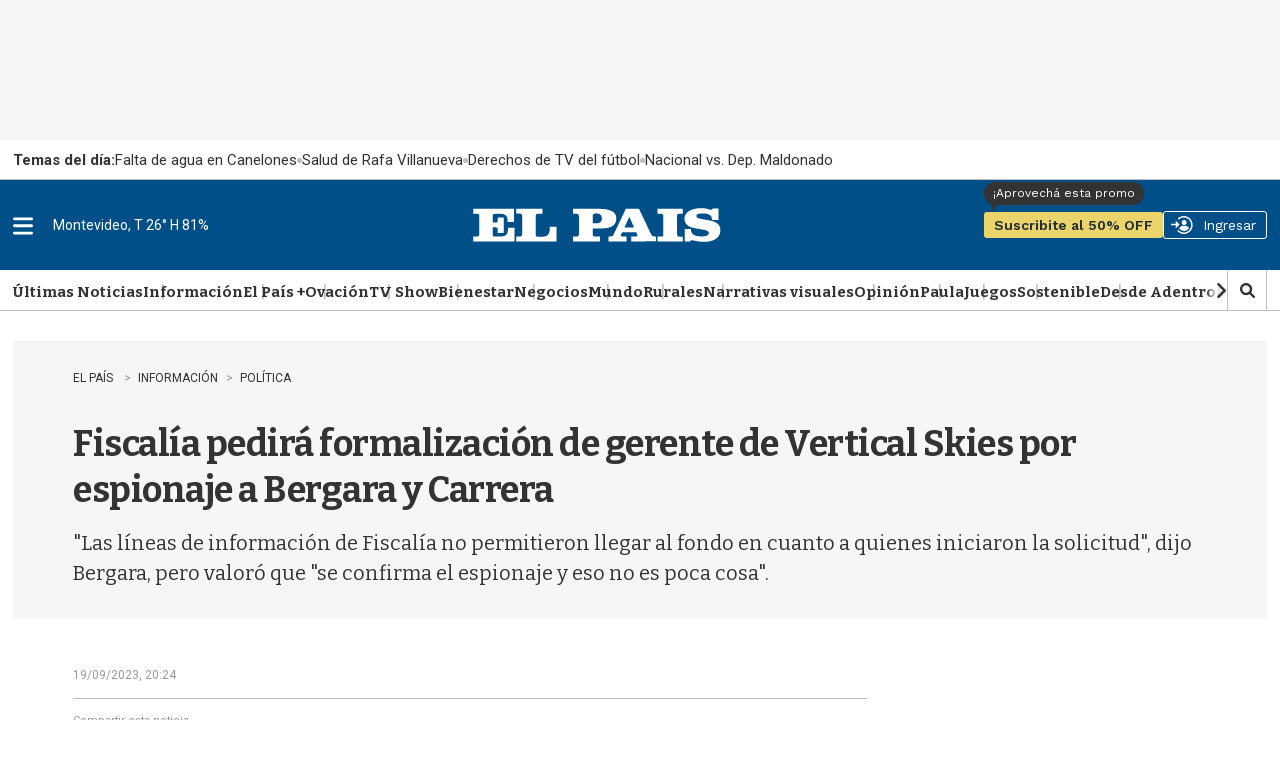

--- FILE ---
content_type: text/html
request_url: https://api.ironfunnel.com/globalid?pixel=bqw0an&visitor=ddd3fd4f-7193-40c4-90b1-b1979c656a97_temp
body_size: 20
content:

            <!DOCTYPE html>
            <html lang="en">
            <head>
                <meta charset="UTF-8">
                <meta name="viewport" content="width=device-width, initial-scale=1.0">
                <title>IF</title>
            </head>            
            <body>
                <script>
                    window.onload = function() {
                        window.parent.postMessage('ddd3fd4f-7193-40c4-90b1-b1979c656a97', '*');
                    };
                </script>
            </body>
            </html>
        

--- FILE ---
content_type: text/html
request_url: https://api.ironfunnel.com/globalid?pixel=bqw0an&visitor=39df5e5b-28dd-4f91-afc6-4d81512b9cf4_temp
body_size: -100
content:

            <!DOCTYPE html>
            <html lang="en">
            <head>
                <meta charset="UTF-8">
                <meta name="viewport" content="width=device-width, initial-scale=1.0">
                <title>IF</title>
            </head>            
            <body>
                <script>
                    window.onload = function() {
                        window.parent.postMessage('ddd3fd4f-7193-40c4-90b1-b1979c656a97', '*');
                    };
                </script>
            </body>
            </html>
        

--- FILE ---
content_type: text/css
request_url: https://comments.arena.im/assets/arena-comments-styles.css
body_size: 9616
content:
@import"https://fonts.googleapis.com/css2?family=Inter:ital,wght@0,400;0,500;0,600;0,700;1,400;1,500;1,600;1,700&family=Roboto:ital,wght@0,400;0,500;0,600;0,700;1,400;1,500;1,600;1,700&display=swap";.ar82zL-common-variables{--radius: 8px;--radius-sm: calc(var(--radius) - 4px);--radius-md: calc(var(--radius) - 2px);--radius-lg: var(--radius);--radius-xl: calc(var(--radius) + 4px);--radius-2xl: calc(var(--radius) + 8px);--radius-rounded: 9999px;--font-weight-thin: 100;--font-weight-extralight: 200;--font-weight-light: 300;--font-weight-normal: 400;--font-weight-medium: 500;--font-weight-semibold: 600;--font-weight-bold: 700;--font-weight-extrabold: 800;--font-weight-black: 900;--font-family-inter: Inter, system-ui, Avenir, Helvetica, Arial, sans-serif;--font-family-roboto: Roboto, system-ui, Avenir, Helvetica, Arial, sans-serif;--1: 4px;--2: 8px;--3: 12px;--4: 16px;--5: 20px;--6: 24px;--7: 28px;--8: 32px;--9: 36px;--10: 40px;--font-size-xxs: 10px;--font-size-xs: 12px;--font-size-sm: 14px;--font-size-base: 16px;--font-size-lg: 18px;--font-size-xl: 20px;--font-size-2xl: 24px;--font-size-3xl: 30px;--font-size-4xl: 36px;--font-size-5xl: 48px;--font-size-6xl: 60px;--font-size-7xl: 72px;--font-size-8xl: 96px;--font-size-9xl: 128px;--color-arena-purple: var(--color-purple-600);--color-purple-50: #f7f0ff;--color-purple-100: #e5ccff;--color-purple-200: #d1a8ff;--color-purple-300: #bd84ff;--color-purple-400: #a960ff;--color-purple-500: #8a3dff;--color-purple-600: #9124ff;--color-purple-700: #673ab7;--color-purple-800: #5e35b1;--color-purple-900: #4a148c;--color-white: #fff;--color-black: #000;--color-transparent: transparent;--color-slate-50: #f8fafc;--color-slate-100: #f1f5f9;--color-slate-200: #e2e8f0;--color-slate-300: #cbd5e1;--color-slate-400: #94a3b8;--color-slate-500: #64748b;--color-slate-600: #475569;--color-slate-700: #334155;--color-slate-800: #1e293b;--color-slate-900: #0f172a;--color-slate-950: #020617;--color-pink-500: #fd1c6d;--color-pink-600: #e91a60;--color-red-50: #fef2f2;--color-red-100: #fee2e2;--color-red-200: #fecaca;--color-red-300: #fca5a5;--color-red-400: #f87171;--color-red-500: #ef4444;--color-red-600: #dc2626;--color-red-700: #b91c1c;--color-red-800: #991b1b;--color-red-900: #7f1d1d;--color-red-950: #450a0a;--color-yellow-50: #fefce8;--color-yellow-100: #fef9c3;--color-yellow-200: #fef08a;--color-yellow-300: #fde047;--color-yellow-400: #facc15;--color-yellow-500: #eab308;--color-yellow-600: #ca8a04;--color-yellow-700: #a16207;--color-yellow-800: #854d0e;--color-yellow-900: #713f12;--color-yellow-950: #422006;--color-orange-50: #fff7ed;--color-orange-100: #ffedd5;--color-orange-200: #fed7aa;--color-orange-300: #fdba74;--color-orange-400: #fb923c;--color-orange-500: #f97316;--color-orange-600: #ea580c;--color-orange-700: #c2410c;--color-orange-800: #9a3412;--color-orange-900: #7c2d12;--color-orange-950: #431407;--color-gray-100: #f5f6f8;--color-gray-200: #eff1f5;--color-green-50: #f0fdf4;--color-green-100: #dcfce7;--color-green-200: #bbf7d0;--color-green-300: #86efac;--color-green-400: #4ade80;--color-green-500: #22c55e;--color-green-600: #16a34a;--color-green-700: #15803d;--color-green-800: #166534;--color-green-900: #14532d;--color-green-950: #052e16;--color-blue-50: #eff6ff;--color-blue-100: #dbeafe;--color-blue-200: #bfdbfe;--color-blue-300: #93c5fd;--color-blue-400: #60a5fa;--color-blue-500: #3b82f6;--color-blue-600: #2563eb;--color-blue-700: #1d4ed8;--color-blue-800: #1e40af;--color-blue-900: #1e3a8a;--color-blue-950: #172554;--color-mate-black-25: #f5f5f5;--color-mate-black-50: #e0e0e3;--color-mate-black-100: #c2c2c6;--color-mate-black-200: #a3a3a9;--color-mate-black-300: #85858c;--color-mate-black-400: #67676f;--color-mate-black-500: #494952;--color-mate-black-600: #2b2b35;--color-mate-black-700: #27272a;--color-mate-black-800: #1d1d20;--color-mate-black-900: #131316;--color-mate-black-950: #0a0a0c}.ar82zL-light-variables{--color-surface-primary: var(--color-slate-50);--color-surface-secondary: var(--color-white);--color-surface-highlight: var(--color-purple-100);--color-opposite: var(--color-black);--color-subtle: var(--color-slate-200);--color-hover: var(--color-slate-100);--color-error: var(--color-red-600);--color-success: var(--color-green-600);--color-border-default: var(--color-slate-200);--color-border-soft: var(--color-slate-100);--color-border-focus: var(--color-slate-300);--color-border-selected: var(--color-slate-500);--color-border-highlight: var(--color-arena-purple);--color-text-primary: var(--color-black);--color-text-secondary: var(--color-slate-600);--color-text-tertiary: var(--color-slate-500);--color-text-quaternary: var(--color-slate-400);--color-button-bg: var(--color-slate-900);--color-button-text: var(--color-slate-50);--color-ghost-button-text: var(--color-slate-900);--color-button-active-bg: var(--color-slate-700);--color-button-accent: var(--color-slate-100);--color-button-accent-active: var(--color-slate-200);--color-button-link: var(--color-blue-600);--color-button-disabled-bg: var(--color-slate-100);--color-button-disabled-text: var(--color-slate-400);--color-avatar-bg: var(--color-white);--color-avatar-text: var(--color-slate-600);--color-dialog-bg: var(--color-white);--color-dialog-text: var(--color-slate-900);--color-dialog-border: var(--color-slate-300);--color-status-online: var(--color-green-600);--color-timeline-line: var(--color-slate-300);--color-timeline-button: var(--color-slate-400);--color-input-placeholder: var(--color-slate-500);--color-card-bg: var(--color-white);--color-card-username: var(--color-slate-900);--color-card-handle: var(--color-slate-500);--color-card-bio: var(--color-slate-800);--color-card-stat-bg: var(--color-slate-50);--color-card-stat-value: var(--color-slate-900);--color-card-stat-label: var(--color-slate-500);--color-card-profile-btn-bg: var(--color-white);--color-card-profile-btn-hover-bg: var(--color-slate-50);--color-card-profile-btn-text: var(--color-slate-800);--color-card-profile-btn-border: var(--color-slate-200)}.ar82zL-dark-variables{--color-surface-primary: var(--color-mate-black-700);--color-surface-secondary: var(--color-black);--color-surface-highlight: var(--color-purple-900);--color-opposite: var(--color-white);--color-subtle: var(--color-mate-black-500);--color-hover: var(--color-mate-black-700);--color-error: var(--color-red-500);--color-success: var(--color-green-500);--color-border-default: var(--color-mate-black-500);--color-border-soft: var(--color-mate-black-700);--color-border-focus: var(--color-mate-black-500);--color-border-selected: var(--color-white);--color-border-highlight: var(--color-purple-700);--color-text-primary: var(--color-mate-black-50);--color-text-secondary: var(--color-mate-black-100);--color-text-tertiary: var(--color-mate-black-200);--color-text-quaternary: var(--color-mate-black-300);--color-button-bg: var(--color-mate-black-25);--color-button-text: var(--color-mate-black-900);--color-ghost-button-text: var(--color-mate-black-50);--color-button-active-bg: var(--color-mate-black-50);--color-button-accent: var(--color-mate-black-500);--color-button-accent-active: var(--color-mate-black-700);--color-button-link: var(--color-blue-500);--color-button-disabled-bg: var(--color-mate-black-200);--color-button-disabled-text: var(--color-mate-black-600);--color-avatar-bg: var(--color-mate-black-800);--color-avatar-text: var(--color-mate-black-200);--color-dialog-bg: var(--color-mate-black-800);--color-dialog-text: var(--color-mate-black-100);--color-dialog-border: var(--color-mate-black-800);--color-status-online: var(--color-green-500);--color-timeline-line: var(--color-mate-black-300);--color-timeline-button: var(--color-mate-black-300);--color-input-placeholder: var(--color-mate-black-400);--color-card-bg: var(--color-mate-black-800);--color-card-username: var(--color-white);--color-card-handle: var(--color-mate-black-200);--color-card-bio: var(--color-mate-black-50);--color-card-stat-bg: var(--color-mate-black-700);--color-card-stat-value: var(--color-white);--color-card-stat-label: var(--color-mate-black-200);--color-card-profile-btn-bg: var(--color-mate-black-700);--color-card-profile-btn-hover-bg: var(--color-mate-black-800);--color-card-profile-btn-text: var(--color-white);--color-card-profile-btn-border: var(--color-mate-black-500)}*,:before,:after{box-sizing:border-box;border-width:0;border-style:solid;border-color:var(--border-color);text-align:initial}:before,:after{--tw-content: ""}html,:host{line-height:1.5;-webkit-text-size-adjust:100%;-moz-tab-size:4;tab-size:4;font-family:var(--font-family-inter);-webkit-tap-highlight-color:transparent}body{margin:0;line-height:inherit}hr{height:0;color:inherit;border-top-width:1px}abbr:where([title]){text-decoration:underline dotted}h1,h2,h3,h4,h5,h6{font-size:inherit;font-weight:inherit}a{color:inherit;text-decoration:inherit}b,strong{font-weight:bolder}code,kbd,samp,pre{font-family:ui-monospace,SFMono-Regular,Consolas,Liberation Mono,Menlo,monospace;font-size:1em}small{font-size:80%}sub,sup{font-size:75%;line-height:0;position:relative;vertical-align:baseline}sub{bottom:-.25em}sup{top:-.5em}table{text-indent:0;border-color:inherit;border-collapse:collapse}button,input,optgroup,select,textarea{font-family:inherit;font-feature-settings:inherit;font-variation-settings:inherit;font-size:100%;font-weight:inherit;line-height:inherit;letter-spacing:inherit;color:inherit;margin:0;padding:0}button,select{text-transform:none}button,input:where([type=button]),input:where([type=reset]),input:where([type=submit]){-webkit-appearance:button;-moz-appearance:button;appearance:button;background-color:transparent;background-image:none}:-moz-focusring{outline:auto}:-moz-ui-invalid{box-shadow:none}progress{vertical-align:baseline}::-webkit-inner-spin-button,::-webkit-outer-spin-button{height:auto}[type=search]{-webkit-appearance:textfield;-moz-appearance:textfield;appearance:textfield;outline-offset:-2px}::-webkit-search-decoration{-webkit-appearance:none}::-webkit-file-upload-button{-webkit-appearance:button;font:inherit}summary{display:list-item}blockquote,dl,dd,h1,h2,h3,h4,h5,h6,hr,figure,p,pre{margin:0}fieldset{margin:0;padding:0}legend{padding:0}ol,ul,menu{list-style:none;margin:0;padding:0}dialog{padding:0}textarea{resize:vertical}input::placeholder,textarea::placeholder{opacity:1;color:var(--color-input-placeholder)}button,[role=button]{cursor:pointer}:disabled{cursor:default}img,svg,video,canvas,audio,iframe,embed,object{display:block}img,video{max-width:100%;height:auto}[hidden]:where(:not([hidden=until-found])){display:none}.ar82zL-common-variables{font-family:var(--font-family-inter);font-weight:var(--font-weight-normal);font-synthesis:none;text-rendering:optimizeLegibility;-webkit-font-smoothing:antialiased;-moz-osx-font-smoothing:grayscale}.ar82zL-common-variables a{text-decoration:inherit}.ar82zL-light-variables{color-scheme:light;color:var(--color-slate-900)}.ar82zL-dark-variables{color-scheme:dark;color:var(--color-mate-black-50)}.widget-main-container{display:flex!important;flex-direction:column}.widget-missing-params{padding:10px;text-align:center;font-size:12px}._toastRoot_m0vca_1{position:relative;background-color:var(--color-white);color:var(--color-slate-800);border-radius:var(--radius-md);padding:12px 26px 12px 16px;box-shadow:0 4px 6px #0000001a}._toastRoot_m0vca_1._error_m0vca_10{background-color:var(--color-red-50);color:var(--color-red-600)}._toastRoot_m0vca_1._success_m0vca_15{background-color:var(--color-green-50);color:var(--color-green-700)}._toastRoot_m0vca_1._warning_m0vca_20{background-color:var(--color-orange-50);color:var(--color-orange-700)}._toastHeader_m0vca_25{display:flex;justify-content:space-between;align-items:center}._toastTitle_m0vca_31{font-size:var(--font-size-sm);font-weight:var(--font-weight-bold);margin:0}._toastClose_m0vca_37{position:absolute;right:0;top:0;background:none;border:none;cursor:pointer;color:var(--color-slate-700);padding:5px}._toastClose_m0vca_37:hover{color:var(--color-slate-800)}._toastDescription_m0vca_52{margin-top:2px;font-size:var(--font-size-sm);font-weight:var(--font-weight-medium)}._toastViewport_m0vca_58{position:fixed;top:16px;right:16px;display:flex;flex-direction:column;gap:8px;z-index:1000}._relativeToastContainer_m0vca_68{position:relative;overflow:hidden}._toastInsideViewport_m0vca_73{width:100%;position:absolute;display:flex;flex-direction:column;gap:8px;z-index:9999}._toastRootInside_m0vca_82{width:100%;max-width:1600px;margin:0 auto;background:#fff;border-radius:8px;box-shadow:0 10px 15px #0000001a;padding:1rem;transition:all .2s ease;will-change:transform,opacity;pointer-events:auto}@keyframes _slideDown_m0vca_1{0%{transform:translateY(-100%) scale(.95);opacity:0}to{transform:translateY(0) scale(1);opacity:1}}@keyframes _fadeOut_m0vca_1{0%{opacity:1}to{opacity:0}}@keyframes _swipeOutTop_m0vca_1{0%{transform:translateY(var(--radix-toast-swipe-end-y))}to{transform:translateY(-100%);opacity:0}}._toastRoot_m0vca_1{transition:all .2s ease;will-change:transform,opacity}._toastRoot_m0vca_1[data-state=open]{animation:_slideDown_m0vca_1 .3s ease-out}._toastRoot_m0vca_1[data-state=closed]{animation:_fadeOut_m0vca_1 .2s ease-in forwards}._toastRoot_m0vca_1[data-swipe=move]{transform:translateY(var(--radix-toast-swipe-move-y))}._toastRoot_m0vca_1[data-swipe=cancel]{transform:translateY(0);transition:transform .2s ease-out}._toastRoot_m0vca_1[data-swipe=end]{animation:_swipeOutTop_m0vca_1 .2s ease-out forwards}.ar82zL-ad-container{display:flex;flex-direction:column;align-items:center;max-width:100%;overflow:hidden;min-width:fit-content}.ar82zL-ad-label{text-align:center;font-size:10px;text-transform:uppercase;letter-spacing:1px;font-weight:400;margin-bottom:2px;font-family:Inter,system-ui,Avenir,Helvetica,Arial,sans-serif;color:#aaa}.ar82zL-ad-content{position:relative;max-width:100%;min-width:300px;min-height:100px;border:1px solid #ccc}.ar82zL-ad-icon{font-size:40px;margin-bottom:10px;position:absolute;top:50%;left:50%;transform:translate(-50%,-50%);color:#ccc;z-index:-1}:where([data-theme=dark],[data-theme=dark] *) .ar82zL-ad-label,.ar82zL-ad-container-dark .ar82zL-ad-label{color:gray}:where([data-theme=dark],[data-theme=dark] *) .ar82zL-ad-content,.ar82zL-ad-container-dark .ar82zL-ad-content{border:1px solid #292929}:where([data-theme=dark],[data-theme=dark] *) .ar82zL-ad-icon,.ar82zL-ad-container-dark .ar82zL-ad-icon{color:#505050}._button_l2h4j_1{display:inline-flex;align-items:center;justify-content:center;white-space:nowrap;border-radius:var(--radius-md);font-size:var(--font-size-sm);font-weight:var(--font-weight-semibold);transition:all .2s;line-height:1;gap:6px}._button_l2h4j_1:focus-visible{outline:none;box-shadow:0 0 0 1px var(--color-border-focus)}._button_l2h4j_1:disabled:not(._disabledWithPrimaryStyles_l2h4j_19){pointer-events:none;opacity:.5;background-color:var(--color-button-disabled-bg);color:var(--color-button-disabled-text)}._default_l2h4j_27{background-color:var(--color-button-bg);color:var(--color-button-text);box-shadow:0 1px 2px #0000000d}._default_l2h4j_27:hover{background-color:var(--color-button-active-bg)}._destructive_l2h4j_37{background-color:var(--color-error);color:var(--color-white);box-shadow:0 1px 2px #0000000d}._destructive_l2h4j_37:hover{background-color:var(--color-red-700)}._outline_l2h4j_47{border:1px solid var(--color-border-default);background-color:transparent;box-shadow:0 1px 2px #0000000d}._outline_l2h4j_47:hover{background-color:var(--color-button-accent);color:var(--color-text-primary)}._secondary_l2h4j_58{background-color:var(--color-button-accent);color:var(--color-text-primary);box-shadow:0 1px 2px #0000000d}._secondary_l2h4j_58:hover{background-color:var(--color-button-accent-active)}._ghost_l2h4j_68:hover{background-color:var(--color-button-accent);color:var(--color-text-primary)}._link_l2h4j_73{color:var(--color-button-link);text-decoration:underline;text-underline-offset:4px}._link_l2h4j_73:hover{text-decoration:underline}._linkActive_l2h4j_83{background-color:var(--color-button-accent)}._linkActive_l2h4j_83:hover{background-color:var(--color-button-accent-active)}._defaultSize_l2h4j_92{height:36px;padding:8px 16px}._sm_l2h4j_97{height:32px;border-radius:var(--radius-sm);padding:0 12px;font-size:var(--font-size-xs)}._lg_l2h4j_104{height:40px;border-radius:var(--radius);padding:0 32px}._icon_l2h4j_110{height:36px;width:36px}._fullWidth_l2h4j_115{width:100%}._spinner_uq2tj_1{display:inline-block;animation:_spin_uq2tj_1 1.2s linear infinite;background-color:transparent}@keyframes _spin_uq2tj_1{0%{transform:rotate(0)}to{transform:rotate(360deg)}}._description_3pq29_1{margin:18px 0 12px}._separator_3pq29_5{height:1px;width:100%;background-color:var(--color-border-default);margin:16px 0}._actions_3pq29_12{display:flex;gap:12px;justify-content:center;width:100%}._overlay_11edf_1{background-color:#0006;position:fixed;top:0;right:0;bottom:0;left:0;animation:_overlayShow_11edf_1 .15s cubic-bezier(.16,1,.3,1)}._content_11edf_8{background-color:var(--color-dialog-bg);border-radius:var(--radius-xl);box-shadow:0 10px 24px -5px #0000001a,0 8px 10px -6px #0000001a;position:fixed;top:50%;left:50%;width:100%;max-width:450px;display:flex;flex-direction:column;z-index:1}@media (max-width: 768px){._content_11edf_8{height:100vh;max-width:100vw;max-height:100vh;border-radius:0}}._header_11edf_33{display:flex;justify-content:space-between;align-items:center;margin-top:-4px;padding:24px 24px 20px}._description_11edf_41{color:var(--color-text-primary);font-size:15px;line-height:1.5;padding:0 24px}._contentChildren_11edf_48{padding:0 24px 24px;overflow-y:auto;flex:1}._title_11edf_54{margin:0;font-weight:var(--font-weight-semibold);color:var(--color-dialog-text);font-size:var(--font-size-xl)}._backButton_11edf_61{margin-left:-8px}._closeButton_11edf_65{margin-right:-8px}._headerButton_11edf_69{display:inline-flex;align-items:center;justify-content:center;font-size:20px;padding:4px;color:var(--color-text-tertiary);transition:.2s all;border-radius:var(--radius-rounded)}._headerButton_11edf_69:hover{background-color:var(--color-button-accent);color:var(--color-dialog-text)}@keyframes _overlayShow_11edf_1{0%{opacity:0}to{opacity:1}}._skeleton_k5vs0_1{animation:_pulse_k5vs0_1 1.5s infinite;border-radius:var(--radius-md);background-color:var(--color-subtle);flex-shrink:0;max-width:100%}@keyframes _pulse_k5vs0_1{0%,to{opacity:1}50%{opacity:.5}}._avatar_19uj3_1{display:flex;align-items:center;justify-content:center;border-radius:var(--radius-md);background-color:var(--color-avatar-bg);border:1px solid var(--color-border-default);font-size:var(--font-size-xs);color:var(--color-text-tertiary);flex-shrink:0;-webkit-user-select:none;user-select:none;overflow:hidden}._avatarImage_19uj3_15{width:100%;height:100%;object-fit:cover}._avatarInitials_19uj3_21{font-weight:700}._avatarIcon_19uj3_25{font-size:var(--font-size-xl);color:var(--color-avatar-text)}._avatarSm_19uj3_30{width:24px;height:24px}._avatarMd_19uj3_35{width:30px;height:30px}._avatarLg_19uj3_40{width:36px;height:36px}._avatarXl_19uj3_45{width:48px;height:48px;border-radius:var(--radius-xl)}._avatar2xl_19uj3_51{width:60px;height:60px;border-radius:var(--radius-2xl)}._container_18zoq_1{display:flex;flex-direction:column;position:sticky;top:0;background-color:var(--color-dialog-bg);width:calc(100% + 48px);margin-left:-24px;padding:0 24px}._container_18zoq_1._bottomPadding_18zoq_12{padding-bottom:12px}._container_18zoq_1._transparent_18zoq_16{background-color:transparent}._loadingContainer_18zoq_20{display:flex;flex-direction:column;gap:16px}._userInfo_18zoq_26{display:flex;align-items:center;gap:12px;width:100%}._userInfoContainer_18zoq_34{display:flex;justify-content:space-between;align-items:center;margin-bottom:16px}._userName_18zoq_41{font-weight:600;font-size:16px;line-height:20px;color:var(--color-card-username)}._userHandle_18zoq_48{color:var(--color-card-handle);font-size:14px;line-height:20px}._userBio_18zoq_54{font-size:12px;color:var(--color-card-bio);line-height:16px;margin-bottom:16px;transition:all .3s ease-out}._userBio_18zoq_54._hiddenBio_18zoq_62{opacity:0;overflow:hidden;transition:all .3s ease-out;margin-bottom:0}._statsContainer_18zoq_69{display:flex;gap:16px;width:100%}._statBox_18zoq_75{flex:1;background:var(--color-card-stat-bg);border-radius:8px;padding:12px;display:flex;flex-direction:column}._statValue_18zoq_84{font-weight:600;font-size:20px;color:var(--color-card-stat-value)}._statLabel_18zoq_90{color:var(--color-card-stat-label);font-size:10px}._reportedFlagContainer_18zoq_95{height:36px;padding:8px 12px;display:flex;align-items:center;justify-content:center}._reportUserContainer_1ih27_1{display:flex;flex-direction:column;margin:12px 0;gap:15px}._reportUserActions_1ih27_8{display:flex;gap:12px;justify-content:flex-end}._reportReasonsRoot_qpf5b_1{display:flex;flex-wrap:wrap;gap:12px;max-width:355px}._reportReasonsItem_qpf5b_8{all:unset}._reportReasonsButton_qpf5b_12{border:1px solid #000;border-radius:9999px;padding:8px 20px;font-size:16px;font-weight:500;background:#fff;color:#000;cursor:pointer;-webkit-user-select:none;user-select:none;transition:background-color .18s ease,color .18s ease,border-color .18s ease}._reportReasonsButton_qpf5b_12:hover{background:#f5f5f5}._reportReasonsButton_qpf5b_12[data-state=checked]{background-color:#f6f0ff;border-color:#9333ea;color:#9333ea;font-weight:600}._reportReasonsButton_qpf5b_12:focus-visible{outline:3px solid rgba(147,51,234,.18);outline-offset:3px}._tabsContainer_19k2m_1{display:flex;flex-direction:column;margin-top:16px}._tabsHeader_19k2m_7{display:flex;gap:24px;border-bottom:1px solid var(--color-border-default)}._tab_19k2m_1{background:none;border:none;outline:none;font-size:var(--font-size-sm);font-weight:var(--font-weight-medium);color:var(--color-text-secondary);cursor:pointer;padding-bottom:4px}._tab_19k2m_1._active_19k2m_24{color:var(--color-text-primary);font-weight:var(--font-weight-semibold)}._commentsContainer_19k2m_29{display:flex;flex-direction:column}._comment_19k2m_29{width:calc(100% + 48px);margin-left:-24px;display:flex;flex-direction:column;padding:24px;transition:.2s all}._comment_19k2m_29:hover{background:var(--color-hover)}._comment_19k2m_29:last-child{border-bottom:none}._commentTitle_19k2m_51{font-size:var(--font-size-sm);font-weight:var(--font-weight-semibold);color:var(--color-text-primary);margin-bottom:16px}._commentSeparator_19k2m_58{height:1px;background:var(--color-border-default)}._noticeContainer_19k2m_63{display:flex;justify-content:center;align-items:center;font-size:var(--font-size-sm);font-weight:var(--font-weight-medium)}._container_15r29_1{display:flex;width:100%;flex-direction:column;gap:8px;padding-top:4px}._container_15r29_1._isRootContainer_15r29_8{padding-top:0}._container_15r29_1._isDeletedMessageContainer_15r29_12{gap:20px}._headerToggle_15r29_17{display:flex;width:100%;justify-content:space-between}._headerToggleLeft_15r29_23{display:flex;flex-direction:column;gap:2px}._headerToggleInfo_15r29_29{display:flex;flex-direction:column}._header_15r29_17{display:flex;gap:10px}._name_15r29_39{display:flex;font-weight:var(--font-weight-semibold);font-size:var(--font-size-base)}._time_15r29_45{font-size:var(--font-size-xs);color:var(--color-text-quaternary);margin-right:auto}._minimizableContainer_15r29_51{display:flex;gap:8px}._minimizableContainer_15r29_51._isMinimized_15r29_55{display:none}._body_15r29_60{font-size:var(--font-size-sm);color:var(--color-text-secondary);word-break:break-word;white-space:pre-line}._actions_15r29_67{opacity:.8;display:flex;align-items:center;gap:4px;font-size:var(--font-size-sm);margin-left:-4px;transition:.2s all}._actions_15r29_67:hover{opacity:1}._upvotes_15r29_81{display:flex;align-items:center;justify-content:center;gap:4px}._separator_15r29_88{font-size:8px}._replyButton_15r29_92{display:flex;align-items:center;justify-content:center;gap:10px;padding:4px 8px;transition:.2s all;border-radius:var(--radius-sm);color:var(--color-ghost-button-text)}._replyButton_15r29_92:hover{background-color:var(--color-button-accent);color:var(--color-opposite)}._replyButton_15r29_92:active{background-color:var(--color-button-accent-active)}._icon_15r29_112{width:24px;height:24px}._dropdownIconButton_15r29_117{all:unset;height:35px;width:35px;display:flex;align-items:center;justify-content:center;color:var(--color-text-quaternary);border-radius:var(--radius-rounded);-webkit-user-select:none;user-select:none;cursor:pointer;transition:.2s all}._dropdownIconButton_15r29_117:hover{background-color:var(--color-button-accent)}._dropdownIconButton_15r29_117:focus{box-shadow:0 0 0 2px var(--color-border-focus)}._dropdownIconButton_15r29_117>svg{font-size:18px}._childrenComments_15r29_143{display:flex;flex-direction:column;gap:30px;margin-top:10px}._childrenComment_15r29_143{position:relative}._childrenLineContainer_15r29_154{width:30px;height:100%;position:absolute;left:-38px;top:16px}._childrenLine_15r29_154{height:6px;width:15.5px;margin-left:auto;margin-top:-3px;border-left:1px solid var(--color-timeline-line);border-bottom:1px solid var(--color-timeline-line);border-radius:0 4px}._showMoreLineContainer_15r29_172{width:30px;height:100%;position:absolute;left:-38px;top:4px;background:var(--color-surface-primary)}._threadLineContainer_15r29_181{width:30px;flex-shrink:0;display:flex;justify-content:center}._threadLine_15r29_181{width:1px;height:100%;background-color:var(--color-timeline-line);margin-top:-13px}._threadContent_15r29_195{display:flex;flex-direction:column;gap:8px;width:100%}._pending_15r29_202{display:flex;align-items:center;gap:5px;color:var(--color-blue-500);font-size:var(--font-size-sm)}._deletedHeader_15r29_210{display:flex;align-items:center;gap:10px;color:var(--color-text-tertiary);font-size:var(--font-size-sm)}._maximizeButton_15r29_218{display:flex;flex-shrink:0;align-items:center;justify-content:center;width:30px;height:30px;font-size:24px}._maximizeButton_15r29_218._isChildrenMaximizeButton_15r29_227:before{content:"";position:absolute;left:-8px;margin-top:-1px;width:6px;height:1px;background:var(--color-timeline-line)}._maximizeButton_15r29_218:hover ._maximizeIcon_15r29_237{stroke:var(--color-opposite)}._maximizeIcon_15r29_237{fill:var(--color-surface-primary);stroke:var(--color-timeline-button);transition:.2s all}._minimizeButton_15r29_248{font-size:16px;margin-left:-30px}._minimizeIcon_15r29_253{fill:var(--color-surface-primary);stroke:var(--color-timeline-button);transition:.2s all}._minimizeIcon_15r29_253:hover{stroke:var(--color-opposite)}._footer_15r29_263{display:flex;gap:14px;align-items:center}._container_1s18m_1{display:flex;justify-content:center;align-items:center;flex-direction:column;width:100%;background-color:var(--color-surface-primary);padding:16px;gap:24px;border-radius:var(--radius-xl)}@media (min-width: 768px){._container_1s18m_1{padding:24px}}._header_lrhyk_1{background-color:var(--color-surface-primary);color:var(--color-text-primary);width:100%}._title_lrhyk_7{display:flex;gap:16px;font-weight:var(--font-weight-bold);font-size:var(--font-size-lg)}._titleContainer_lrhyk_14{display:flex;justify-content:center;flex-direction:column}@media (min-width: 768px){._title_lrhyk_7{align-items:center}._titleContainer_lrhyk_14{flex-direction:row;align-items:center;gap:16px}}._separator_lrhyk_32{border:none;border-top:1px solid var(--color-subtle);margin:16px 0}._info_lrhyk_38{font-size:var(--font-size-sm);color:var(--color-text-secondary)}._info_lrhyk_38 a{text-decoration:underline}._info_lrhyk_38 a:hover{color:var(--thread-header-link-hover)}._moderationNotice_lrhyk_51{color:var(--color-text-tertiary)}._moderationNotice_lrhyk_51 a:hover{color:var(--color-text-secondary)}._login_2x9pu_1{display:flex;justify-content:space-between;align-items:center;margin-top:4px}._loginText_2x9pu_8{font-size:var(--font-size-xs);font-weight:var(--font-weight-medium)}._loginButton_2x9pu_13{display:flex;align-items:center;gap:2px;padding:4px 8px;font-weight:var(--font-weight-semibold);font-size:var(--font-size-sm);border-radius:var(--radius-md);transition:.2s all;margin-right:-4px}._loginButton_2x9pu_13:hover{background-color:var(--color-button-accent)}._loginIcon_2x9pu_29{margin-right:4px;font-size:14px}._content_gudoo_1{min-width:150px;box-shadow:2px 2px 7px 2px #0000000a;border-radius:4px;background-color:var(--color-surface-secondary);border-radius:var(--radius-md);padding:5px;animation-duration:.4s;animation-timing-function:cubic-bezier(.16,1,.3,1);will-change:transform,opacity}._content_gudoo_1[data-side=top]{animation-name:_slideDownAndFade_gudoo_1}._content_gudoo_1[data-side=right]{animation-name:_slideLeftAndFade_gudoo_1}._content_gudoo_1[data-side=bottom]{animation-name:_slideUpAndFade_gudoo_1}._content_gudoo_1[data-side=left]{animation-name:_slideRightAndFade_gudoo_1}._item_gudoo_25,._checkboxItem_gudoo_26,._radioItem_gudoo_27{font-family:var(--font-family-inter);font-size:var(--font-size-sm);line-height:1;color:var(--color-text-primary);border-radius:var(--radius-sm);display:flex;align-items:center;max-height:25px;padding:8px;position:relative;-webkit-user-select:none;user-select:none;outline:none}._item_gudoo_25[data-disabled],._checkboxItem_gudoo_26[data-disabled],._radioItem_gudoo_27[data-disabled]{color:var(--color-text-quaternary);pointer-events:none}._item_gudoo_25[data-highlighted],._checkboxItem_gudoo_26[data-highlighted],._radioItem_gudoo_27[data-highlighted]{background-color:var(--color-button-accent)}@keyframes _slideUpAndFade_gudoo_1{0%{opacity:0;transform:translateY(2px)}to{opacity:1;transform:translateY(0)}}@keyframes _slideRightAndFade_gudoo_1{0%{opacity:0;transform:translate(-2px)}to{opacity:1;transform:translate(0)}}@keyframes _slideDownAndFade_gudoo_1{0%{opacity:0;transform:translateY(-2px)}to{opacity:1;transform:translateY(0)}}@keyframes _slideLeftAndFade_gudoo_1{0%{opacity:0;transform:translate(2px)}to{opacity:1;transform:translate(0)}}._tabsContainer_9zojp_1{display:flex;align-items:center;width:calc(100% + 48px);margin:0 0 24px -24px;padding-left:12px;border-bottom:1px solid var(--color-border-soft)}._tab_9zojp_1{font-size:var(--font-size-sm);padding:6px 12px;color:var(--color-text-quaternary);transition:.2s color}._tab_9zojp_1:hover{color:var(--color-text-primary)}._activeTab_9zojp_21{font-weight:var(--font-weight-semibold);color:var(--color-text-primary)}._usernameInputContainer_1hfyg_1{position:relative;display:flex;align-items:center}._usernameInputContainer_1hfyg_1 input{padding-right:40px}._checkIcon_1hfyg_11{position:absolute;right:12px;color:var(--color-success);font-size:16px}._spinner_1hfyg_18{position:absolute;right:12px;color:var(--color-text-tertiary)}._usernameStatus_1hfyg_24{margin-top:4px;font-size:var(--font-size-xs);color:var(--color-error)}._usernameTaken_1hfyg_30{border-color:var(--color-error)!important}._usernameTaken_1hfyg_30:focus{outline:1px solid var(--color-error)}._bioInput_1hfyg_38{height:76px;resize:none}._form_12xpe_1{min-height:0}._formGroup_12xpe_5{margin-bottom:16px}._formGroup_12xpe_5 label{display:block;margin-bottom:8px;color:var(--color-text-secondary);font-size:var(--font-size-sm);font-weight:var(--font-weight-semibold)}._formGroup_12xpe_5 input,._formGroup_12xpe_5 textarea{width:100%;padding:8px 12px;background-color:var(--color-surface-primary);border:1px solid var(--color-border-default);border-radius:var(--radius-md);color:var(--color-text-primary);font-size:var(--font-size-sm)}._formGroup_12xpe_5 input:disabled{color:var(--color-text-quaternary);cursor:not-allowed}._error_12xpe_33{display:block;margin-top:4px;font-size:var(--font-size-xs);color:var(--color-error)}._charCount_12xpe_40{text-align:right;font-size:var(--font-size-xs);color:var(--color-text-quaternary)}._formActions_12xpe_46{display:flex;gap:12px;justify-content:flex-end;margin-top:24px}._settingsContainer_12xpe_53{display:flex;flex-direction:column;margin-top:-18px}@keyframes marching-ants{0%{background-position:0 0,0 100%,0 0,100% 0}to{background-position:20px 0,-20px 100%,0 -20px,100% 20px}}.ReactCrop{position:relative;display:inline-block;cursor:crosshair;max-width:100%;--rc-drag-handle-size: 12px;--rc-drag-handle-mobile-size: 24px;--rc-drag-handle-bg-colour: rgba(0, 0, 0, .2);--rc-drag-bar-size: 6px;--rc-border-color: rgba(255, 255, 255, .7);--rc-focus-color: #0088ff}.ReactCrop *,.ReactCrop *:before,.ReactCrop *:after{box-sizing:border-box}.ReactCrop--disabled,.ReactCrop--locked{cursor:inherit}.ReactCrop__child-wrapper{overflow:hidden;max-height:inherit}.ReactCrop__child-wrapper>img,.ReactCrop__child-wrapper>video{display:block;max-width:100%;max-height:inherit}.ReactCrop:not(.ReactCrop--disabled) .ReactCrop__child-wrapper>img,.ReactCrop:not(.ReactCrop--disabled) .ReactCrop__child-wrapper>video,.ReactCrop:not(.ReactCrop--disabled) .ReactCrop__crop-selection{touch-action:none}.ReactCrop__crop-mask{position:absolute;top:0;right:0;bottom:0;left:0;pointer-events:none;width:calc(100% + .5px);height:calc(100% + .5px)}.ReactCrop__crop-selection{position:absolute;top:0;left:0;transform:translateZ(0);cursor:move}.ReactCrop--disabled .ReactCrop__crop-selection{cursor:inherit}.ReactCrop--circular-crop .ReactCrop__crop-selection{border-radius:50%}.ReactCrop--circular-crop .ReactCrop__crop-selection:after{pointer-events:none;content:"";position:absolute;top:-1px;right:-1px;bottom:-1px;left:-1px;border:1px solid var(--rc-border-color);opacity:.3}.ReactCrop--no-animate .ReactCrop__crop-selection{outline:1px dashed white}.ReactCrop:not(.ReactCrop--no-animate) .ReactCrop__crop-selection{animation:marching-ants 1s linear infinite;background-image:linear-gradient(to right,#fff 50%,#444 50%),linear-gradient(to right,#fff 50%,#444 50%),linear-gradient(to bottom,#fff 50%,#444 50%),linear-gradient(to bottom,#fff 50%,#444 50%);background-size:10px 1px,10px 1px,1px 10px,1px 10px;background-position:0 0,0 100%,0 0,100% 0;background-repeat:repeat-x,repeat-x,repeat-y,repeat-y;color:#fff}.ReactCrop__crop-selection:focus{outline:2px solid var(--rc-focus-color);outline-offset:-1px}.ReactCrop--invisible-crop .ReactCrop__crop-mask,.ReactCrop--invisible-crop .ReactCrop__crop-selection{display:none}.ReactCrop__rule-of-thirds-vt:before,.ReactCrop__rule-of-thirds-vt:after,.ReactCrop__rule-of-thirds-hz:before,.ReactCrop__rule-of-thirds-hz:after{content:"";display:block;position:absolute;background-color:#fff6}.ReactCrop__rule-of-thirds-vt:before,.ReactCrop__rule-of-thirds-vt:after{width:1px;height:100%}.ReactCrop__rule-of-thirds-vt:before{left:calc(100% / 3)}.ReactCrop__rule-of-thirds-vt:after{left:calc(100% / 3 * 2)}.ReactCrop__rule-of-thirds-hz:before,.ReactCrop__rule-of-thirds-hz:after{width:100%;height:1px}.ReactCrop__rule-of-thirds-hz:before{top:calc(100% / 3)}.ReactCrop__rule-of-thirds-hz:after{top:calc(100% / 3 * 2)}.ReactCrop__drag-handle{position:absolute;width:var(--rc-drag-handle-size);height:var(--rc-drag-handle-size);background-color:var(--rc-drag-handle-bg-colour);border:1px solid var(--rc-border-color)}.ReactCrop__drag-handle:focus{background:var(--rc-focus-color)}.ReactCrop .ord-nw,.ReactCrop .ord-n,.ReactCrop .ord-ne,.ReactCrop .ord-e,.ReactCrop .ord-se,.ReactCrop .ord-s,.ReactCrop .ord-sw,.ReactCrop .ord-w{position:absolute}.ReactCrop .ord-nw{top:0;left:0;transform:translate(-50%,-50%);cursor:nw-resize}.ReactCrop .ord-n{top:0;left:50%;transform:translate(-50%,-50%);cursor:n-resize}.ReactCrop .ord-ne{top:0;right:0;transform:translate(50%,-50%);cursor:ne-resize}.ReactCrop .ord-e{top:50%;right:0;transform:translate(50%,-50%);cursor:e-resize}.ReactCrop .ord-se{bottom:0;right:0;transform:translate(50%,50%);cursor:se-resize}.ReactCrop .ord-s{bottom:0;left:50%;transform:translate(-50%,50%);cursor:s-resize}.ReactCrop .ord-sw{bottom:0;left:0;transform:translate(-50%,50%);cursor:sw-resize}.ReactCrop .ord-w{top:50%;left:0;transform:translate(-50%,-50%);cursor:w-resize}.ReactCrop__disabled .ReactCrop__drag-handle{cursor:inherit}.ReactCrop__drag-bar{position:absolute}.ReactCrop__drag-bar.ord-n{top:0;left:0;width:100%;height:var(--rc-drag-bar-size);transform:translateY(-50%)}.ReactCrop__drag-bar.ord-e{right:0;top:0;width:var(--rc-drag-bar-size);height:100%;transform:translate(50%)}.ReactCrop__drag-bar.ord-s{bottom:0;left:0;width:100%;height:var(--rc-drag-bar-size);transform:translateY(50%)}.ReactCrop__drag-bar.ord-w{top:0;left:0;width:var(--rc-drag-bar-size);height:100%;transform:translate(-50%)}.ReactCrop--new-crop .ReactCrop__drag-bar,.ReactCrop--new-crop .ReactCrop__drag-handle,.ReactCrop--fixed-aspect .ReactCrop__drag-bar,.ReactCrop--fixed-aspect .ReactCrop__drag-handle.ord-n,.ReactCrop--fixed-aspect .ReactCrop__drag-handle.ord-e,.ReactCrop--fixed-aspect .ReactCrop__drag-handle.ord-s,.ReactCrop--fixed-aspect .ReactCrop__drag-handle.ord-w{display:none}@media (pointer: coarse){.ReactCrop .ord-n,.ReactCrop .ord-e,.ReactCrop .ord-s,.ReactCrop .ord-w{display:none}.ReactCrop__drag-handle{width:var(--rc-drag-handle-mobile-size);height:var(--rc-drag-handle-mobile-size)}}._avatarUploadContainer_lq15o_1{display:flex;flex-direction:column;align-items:flex-start;gap:16px}._avatarWrapper_lq15o_8{position:relative;background:none;border:none;cursor:pointer;padding:0;border-radius:50%;transition:opacity .2s ease}._avatarWrapper_lq15o_8:hover{opacity:.8}._iconContainer_lq15o_22{position:absolute;bottom:0;right:0;background-color:var(--color-avatar-bg);color:var(--color-avatar-text);border-radius:50%;width:24px;height:24px;display:flex;align-items:center;justify-content:center;box-shadow:0 2px 4px color-mix(in srgb,var(--color-opposite) 10%,transparent)}._cropperContainer_lq15o_38{flex-direction:column;align-items:center;justify-content:center}._cropperHeader_lq15o_44 h3{margin:0;font-size:var(--font-size-lg);font-weight:var(--font-weight-semibold)}._cropperWrapper_lq15o_50{position:relative;width:100%;aspect-ratio:1;margin:0 auto;background-color:var(--color-surface-primary);border-radius:var(--radius-lg);overflow:hidden;border:2px solid var(--color-border-default);display:flex;align-items:center;justify-content:center}._cropperControls_lq15o_64{display:flex;flex-direction:column;gap:16px;width:100%;margin-top:20px;border-radius:var(--radius-md)}._cropperActions_lq15o_73{display:flex;gap:12px;justify-content:flex-end}._container_yq2t3_1{display:flex;align-items:center;justify-content:space-between;padding:16px 0;border-bottom:1px solid var(--color-border-soft)}._container_yq2t3_1:last-child{border-bottom:none;padding-bottom:0}._content_yq2t3_14{display:flex;flex-direction:column;gap:4px}._title_yq2t3_20{font-size:var(--font-size-sm);font-weight:var(--font-weight-semibold);color:var(--color-text-primary)}._description_yq2t3_26{font-size:var(--font-size-xs);color:var(--color-text-tertiary)}._button_yq2t3_31{border-radius:var(--radius-md);padding:0 10px;height:28px}._settingsContainer_1xump_1{display:flex;flex-direction:column;margin-top:-18px}._container_8bbbr_1{display:flex;flex-direction:column;gap:16px;margin-bottom:16px}._title_8bbbr_8{font-size:var(--font-size-lg);font-weight:var(--font-weight-semibold)}._description_8bbbr_13{font-size:var(--font-size-sm)}._container_1biqn_1{display:flex;gap:8px;width:100%;cursor:default;-webkit-user-select:none;user-select:none}._editorContainer_1biqn_9{width:100%;border:1px solid var(--color-border-default);border-radius:var(--radius-md);overflow:hidden;display:flex;flex-direction:column;background-color:var(--color-surface-secondary)}._editorContainer_1biqn_9:focus-within{border-color:var(--color-border-focus)}._textarea_1biqn_23{width:100%;max-height:300px;border:none;scrollbar-color:var(--color-border-default) transparent;scrollbar-width:thin;margin-top:12px;padding:0 12px 12px;resize:none;outline:none;box-sizing:border-box;background-color:var(--color-surface-secondary);font-family:var(--font-family-inter);font-size:var(--font-size-sm)}._textarea_1biqn_23::placeholder{color:var(--color-input-placeholder)}._buttonsContainer_1biqn_44{padding:8px;display:flex;gap:8px;justify-content:flex-end}._button_1biqn_44{display:flex;align-items:center;gap:8px;background-color:var(--color-button-bg);color:var(--color-button-text);border:none;border-radius:var(--radius-md);padding:6px 10px;cursor:pointer;z-index:1;font-size:var(--font-size-xs);font-weight:var(--font-weight-semibold);transition:.2s all}._button_1biqn_44:disabled{background-color:var(--color-button-disabled-bg);color:var(--color-button-disabled-text);cursor:not-allowed}._button_1biqn_44:not(:disabled):hover{background-color:color-mix(in oklab,var(--color-button-bg) 90%,transparent)}._button_1biqn_44:not(:disabled):active{background-color:var(--color-button-active-bg)}._ghostButton_1biqn_85{background-color:var(--color-white);color:var(--color-slate-950);border-radius:var(--radius-md);padding:6px 10px;cursor:pointer;z-index:1;font-size:var(--font-size-xs);font-weight:var(--font-weight-semibold);transition:.2s all}._ghostButton_1biqn_85:disabled{border-color:var(--color-slate-300);color:var(--color-slate-400);cursor:not-allowed}._ghostButton_1biqn_85:not(:disabled):hover{background-color:var(--color-slate-100)}._ghostButton_1biqn_85:not(:disabled):active{background-color:var(--color-slate-200)}._loader_1biqn_111{width:14px;height:14px;animation:_spin_1biqn_1 1.2s linear infinite}@keyframes _spin_1biqn_1{0%{transform:rotate(0)}to{transform:rotate(360deg)}}._showMoreReplies_vetf3_1{display:flex;align-items:center;justify-self:flex-start;padding:4px;margin:-4px auto -4px -4px;gap:4px;transition:.2s all;border-radius:var(--radius-md);font-size:var(--font-size-xs);color:var(--show-more-replies);font-weight:var(--font-weight-semibold);line-height:1.5}._showMoreReplies_vetf3_1:hover{text-decoration:underline}._showMoreReplies_vetf3_1 ._icon_vetf3_19{width:12px;height:12px}._showMoreReplies_vetf3_1 ._loader_vetf3_24{width:12px;height:12px;animation:_spin_vetf3_1 1.5s linear infinite}@keyframes _spin_vetf3_1{0%{transform:rotate(0)}to{transform:rotate(360deg)}}._bigArrow_d7kyg_1{fill:#fff0;stroke:var(--color-button-bg)}._bigArrow_d7kyg_1._down_d7kyg_5{transform:rotate(180deg)}._bigArrow_d7kyg_1._active_d7kyg_9._green_d7kyg_9{fill:var(--color-green-500);stroke:var(--color-green-500)}._bigArrow_d7kyg_1._active_d7kyg_9._red_d7kyg_14{fill:var(--color-red-500);stroke:var(--color-red-500)}._voteButton_d7kyg_20{display:flex;align-items:center;justify-content:center;width:24px;height:24px;border-radius:50%;transition:.2s all}._voteButton_d7kyg_20:hover{background-color:var(--color-button-accent);stroke:var(--color-red-500)}._voteButton_d7kyg_20:hover ._bigArrow_d7kyg_1._green_d7kyg_9{stroke:var(--color-green-500)}._voteButton_d7kyg_20:hover ._bigArrow_d7kyg_1._red_d7kyg_14{stroke:var(--color-red-500)}._voteButton_d7kyg_20:active{background-color:var(--color-button-accent-active)}._maximizeButton_kcgas_1{display:flex;flex-shrink:0;align-items:center;justify-content:center;width:30px;height:30px}._maximizeButton_kcgas_1._isChildrenMaximizeButton_kcgas_9:before{content:"";position:absolute;left:-8px;margin-top:-1px;width:6px;height:1px;background:var(--color-timeline-line)}._maximizeButton_kcgas_1:hover ._maximizeIcon_kcgas_19{stroke:var(--color-opposite)}._maximizeIcon_kcgas_19{fill:var(--color-surface-primary);stroke:var(--color-timeline-button);transition:.2s all}._popoverCardContent_1ffoc_1{border-radius:var(--radius);padding:24px;width:320px;background:var(--color-card-bg);display:flex;flex-direction:column;box-shadow:#0e121626 0 10px 38px -10px,#0e12161a 0 10px 20px -15px}._viewProfileButton_1ffoc_13{width:100%;background:var(--color-card-profile-btn-bg);color:var(--color-card-profile-btn-text);border:1px solid var(--color-card-profile-btn-border);border-radius:8px;padding:8px;font-weight:var(--font-weight-semibold);font-size:var(--font-size-sm);display:flex;align-items:center;justify-content:center;margin-top:10px;transition:background .2s ease-in-out}._viewProfileButton_1ffoc_13:hover{background:var(--color-card-profile-btn-hover-bg)}._avatarContainer_1ffoc_33{display:flex;margin-bottom:auto}._name_1ffoc_38{display:flex;font-weight:var(--font-weight-semibold);font-size:var(--font-size-base)}._container_18eop_1{display:flex;align-items:flex-start;gap:10px;width:100%}._content_18eop_8{flex:1;display:flex;flex-direction:column;gap:8px}._container_tsms3_1{border-radius:8px;padding:24px;display:flex;flex-direction:column;align-items:center;width:100%}._icon_tsms3_10{margin-bottom:16px}._title_tsms3_14{font-size:var(--font-size-base);font-weight:var(--font-weight-semibold);margin-bottom:8px}._description_tsms3_20{font-size:var(--font-size-sm);margin-bottom:16px}._container_5ous7_1{display:flex;justify-content:center;align-items:center;flex-direction:column;width:100%;background-color:var(--color-surface-primary);padding:16px;gap:24px;border-radius:var(--radius-xl)}._sortSelect_5ous7_13{position:relative;display:flex;align-self:flex-start}@media (min-width: 768px){._container_5ous7_1{padding:24px}}._showMoreButton_nkfel_1{display:flex;align-items:center;justify-content:center;gap:8px;padding:8px 16px;transition:.2s all;border-radius:var(--radius-md);background-color:var(--color-blue-500);font-size:var(--font-size-sm);color:var(--color-white);font-weight:var(--font-weight-semibold);line-height:1.5}._showMoreButton_nkfel_1 ._showMoreButton_nkfel_1:hover{background-color:var(--color-blue-600)}._showMoreButton_nkfel_1 ._loader_nkfel_19{width:16px;height:16px;animation:_spin_nkfel_1 1.5s linear infinite}@keyframes _spin_nkfel_1{0%{transform:rotate(0)}to{transform:rotate(360deg)}}._header_tncs9_1{background-color:var(--color-surface-primary);color:var(--color-text-primary);width:100%}._title_tncs9_7{display:flex;gap:16px;font-weight:var(--font-weight-bold);font-size:var(--font-size-lg)}._titleContainer_tncs9_14{display:flex;flex-direction:column}@media (min-width: 768px){._title_tncs9_7{align-items:center}._titleContainer_tncs9_14{flex-direction:row;align-items:center;gap:16px}}._commentCount_tncs9_31{font-weight:var(--font-weight-semibold);font-size:var(--font-size-sm)}._separator_tncs9_36{border:none;border-top:1px solid var(--color-subtle);margin:16px 0}._info_tncs9_42{font-size:var(--font-size-sm);color:var(--color-text-secondary)}._info_tncs9_42 a{text-decoration:underline}._info_tncs9_42 a:hover{color:var(--thread-header-link-hover)}._moderationNotice_tncs9_55{color:var(--color-text-tertiary)}._moderationNotice_tncs9_55 a:hover{color:var(--color-text-secondary)}._login_tncs9_63{display:flex;justify-content:space-between;align-items:center;margin-top:4px}._loginText_tncs9_70{font-size:var(--font-size-xs);font-weight:var(--font-weight-medium)}._loginButton_tncs9_75{display:flex;align-items:center;gap:2px;padding:4px 8px;font-weight:var(--font-weight-semibold);font-size:var(--font-size-sm);border-radius:var(--radius-md);transition:.2s all;margin-right:-4px}._loginIcon_tncs9_87{margin-right:4px;font-size:14px}._loginButton_tncs9_75:hover{background-color:var(--color-button-accent)}._onlineCountContainer_tncs9_96{display:flex;gap:8px;margin-top:2px;margin-left:auto;align-self:flex-start;align-items:center}._onlineCounter_tncs9_105{color:var(--color-text-secondary);font-size:var(--font-size-sm);font-weight:var(--font-weight-semibold);line-height:20px}._chevronIcon_1wwtr_1,._checkIcon_1wwtr_6{width:10px;height:10px}._sortLabel_1wwtr_11{margin-right:4px;font-size:var(--font-size-sm);font-weight:var(--font-weight-normal);line-height:20px}._selectContainer_1wwtr_18{position:relative}._selectHeader_1wwtr_22{display:flex;outline:none;gap:8px;align-items:center;font-size:var(--font-size-sm);font-weight:var(--font-weight-bold);line-height:20px;cursor:pointer}._arrow_1wwtr_33{font-size:var(--font-size-xs)}._optionsList_1wwtr_37{padding:4px;position:absolute;box-shadow:0 4px 6px -1px #0000001a,0 2px 4px -2px #0000001a;top:100%;left:0;right:0;border-width:1px;background-color:var(--color-white);border-top:none;border-radius:var(--radius-md);list-style-type:none;margin-top:4px;max-height:200px;overflow-y:auto;z-index:1;outline:none}._option_1wwtr_37{display:flex;gap:4px;align-items:center;font-size:var(--font-size-sm);font-weight:var(--font-weight-normal);line-height:20px;outline:none;border-radius:var(--radius-sm);padding-left:4px;cursor:pointer;color:var(--color-black)}._option_1wwtr_37:active,._option_1wwtr_37:hover,._option_1wwtr_37:focus{background-color:var(--color-slate-300)}._container_1bn4h_1{display:flex;flex-direction:column;align-items:center;gap:16px;width:100%;color:var(--color-text-tertiary);font-size:var(--font-size-sm);font-weight:var(--font-weight-normal);line-height:20px;padding-bottom:16px;padding-top:16px}._links_1bn4h_15{display:flex;gap:6px;align-items:center;justify-items:center}._links_1bn4h_15 a:hover{text-decoration:underline;color:var(--color-text-secondary)}._divider_1bn4h_27{display:none;width:4px;height:4px;display:flex;border-radius:50%;background-color:var(--color-text-tertiary)}._logoContainer_1bn4h_36{display:flex;align-items:center;gap:8px}._logoContainer_1bn4h_36 svg{fill:var(--color-text-tertiary)}._logoContainer_1bn4h_36:hover svg{fill:var(--color-arena-purple)}@media (min-width: 768px){._container_1bn4h_1{flex-direction:row;justify-content:space-between;border-bottom:1px solid var(--color-border-default)}._divider_1bn4h_27{display:block}}._emptyStateContainer_17ngt_1{display:flex;gap:8px;color:var(--empty-state-text);font-size:var(--font-size-sm);font-weight:var(--font-size-normal);line-height:20px;align-items:center;align-self:center;margin-top:40px}._commentsContainer_13z7p_1{display:flex;flex-direction:column;width:100%;gap:24px}._summaryContainer_1h2vs_1{display:flex;flex-direction:column;padding:24px;margin-bottom:48px;border:1px solid var(--color-border-default);border-radius:10px;background-color:var(--color-surface-primary)}._summaryContainer_1h2vs_1._modal_1h2vs_10{margin:12px 0 0;border-radius:0;border-right:none;border-left:none}._commentOverview_1h2vs_18{display:flex;flex-direction:column;margin-bottom:12px}._commentHeader_1h2vs_24{color:var(--color-text-primary);font-size:var(--font-size-lg);font-weight:var(--font-weight-bold)}._commentCount_1h2vs_30{color:var(--color-text-secondary);font-size:var(--font-size-sm)}._commentDetail_1h2vs_35{margin-bottom:16px}._commentDetail_1h2vs_35 p{font-size:var(--font-size-sm)}._footerContainer_1h2vs_43{display:flex;flex-direction:column;gap:16px;justify-content:space-between;color:var(--color-text-tertiary);font-size:var(--font-size-xs)}@media (min-width: 768px){._footerContainer_1h2vs_43{flex-direction:row;align-items:center}}._aiGeneratedContainer_1h2vs_59{display:flex;align-items:center;gap:6px}._iconContainer_1h2vs_65{display:flex;flex-shrink:0}._feedbackContainer_1h2vs_70{display:flex;gap:8px}._buttonGroup_1h2vs_75{display:flex;gap:6px}._voteButton_1h2vs_80{transition:.2s all;font-size:16px;margin-top:-5px}._voteButton_1h2vs_80:hover{color:var(--color-text-tertiary)}._upvoteButton_1h2vs_90:active{color:var(--color-green-600)}._downvoteButton_1h2vs_96:active{color:var(--color-error)}._upvoteButtonActive_1h2vs_102,._upvoteButtonActive_1h2vs_102:hover{color:var(--color-green-500)}._downvoteButtonActive_1h2vs_110,._downvoteButtonActive_1h2vs_110:hover{color:var(--color-red-500)}._poweredByContainer_1h2vs_118{display:flex;align-items:center;gap:2px;font-size:11px;margin-left:auto}._poweredByContainer_1h2vs_118 span{margin-top:-2px}._poweredByContainer_1h2vs_118 svg{width:48px;height:10px;fill:var(--color-text-tertiary);transition:.2s all}._poweredByContainer_1h2vs_118:hover svg{fill:var(--color-arena-purple)}._description_n48ob_1{margin:18px 0 12px}._separator_n48ob_5{height:1px;width:100%;background-color:var(--color-border-default);margin:16px 0}._actions_n48ob_12{display:flex;gap:12px;justify-content:flex-end}


--- FILE ---
content_type: application/javascript; charset=utf-8
request_url: https://fundingchoicesmessages.google.com/f/AGSKWxWLII5CNlcODhmUKhdP3wwGIjYQlPfSj-L0-KHwbWQmZ49YTNBaN_MysSgVxMsym2M3aRjJLpv_PzqqIK7tP_fVV-d-2Y3uyY8FT1Xcz07XOiPt1SNesBwV5NYLjWezHA2ROVzg6JVGskcE3WXWV4eaY9jIZESAdfT_cyfr2Ku0M7EMiaRgyu3xHMwl/_/skybar_ad._ad_right./photogallaryads._a468x60./ads/banner01.
body_size: -1289
content:
window['b3a6f60e-3d39-419e-bb04-5300ccc8eade'] = true;

--- FILE ---
content_type: text/plain;charset=UTF-8
request_url: https://c.pub.network/v2/c
body_size: -263
content:
27c0fa35-e208-4d1f-b636-ef199122a0dd

--- FILE ---
content_type: text/javascript;charset=UTF-8
request_url: https://www.elpais.com.uy/user/authStatus?render=js
body_size: -273
content:
const statusUserEx = {"geo": "US", "loggedIn":false,"user":{"is_suscriber":false,"epss":null,"ssync":false,"user_message":"","sync":true,"token":null,"ssyncid":null,"ep_uy":null,"exss":null,"hash":"","epduy":null,"evss":null,"is_club":false},"strings":{"subscribe":"suscribirme","login":"Ingresar","register":"registrarse"},"routes":{"suscribe":"https://ws.elpais.com.uy/user/suscripcion/?utm_source=epd&utm_medium=boton_suscripcion&utm_campaign=suscripciones","login":"https://sso.elpais.com.uy/cas/login?service=https%3a%2f%2fwww.elpais.com.uy%2fcas-check&showas=","register":"https://registro.elpais.com.uycrearregistro.asp"}}

--- FILE ---
content_type: text/vtt
request_url: https://cdn.jwplayer.com/strips/SnXWhTqJ-120.vtt
body_size: -8
content:
WEBVTT

00:00.000 --> 00:02.000
SnXWhTqJ-120.jpg#xywh=0,0,120,213

00:02.000 --> 00:04.000
SnXWhTqJ-120.jpg#xywh=120,0,120,213

00:04.000 --> 00:06.000
SnXWhTqJ-120.jpg#xywh=240,0,120,213

00:06.000 --> 00:08.000
SnXWhTqJ-120.jpg#xywh=360,0,120,213

00:08.000 --> 00:10.000
SnXWhTqJ-120.jpg#xywh=0,213,120,213

00:10.000 --> 00:12.000
SnXWhTqJ-120.jpg#xywh=120,213,120,213

00:12.000 --> 00:14.000
SnXWhTqJ-120.jpg#xywh=240,213,120,213

00:14.000 --> 00:16.000
SnXWhTqJ-120.jpg#xywh=360,213,120,213

00:16.000 --> 00:18.000
SnXWhTqJ-120.jpg#xywh=0,426,120,213

00:18.000 --> 00:20.000
SnXWhTqJ-120.jpg#xywh=120,426,120,213

00:20.000 --> 00:22.000
SnXWhTqJ-120.jpg#xywh=240,426,120,213

00:22.000 --> 00:24.000
SnXWhTqJ-120.jpg#xywh=360,426,120,213

00:24.000 --> 00:26.000
SnXWhTqJ-120.jpg#xywh=0,639,120,213

00:26.000 --> 00:28.000
SnXWhTqJ-120.jpg#xywh=120,639,120,213

00:28.000 --> 00:30.000
SnXWhTqJ-120.jpg#xywh=240,639,120,213

00:30.000 --> 00:32.000
SnXWhTqJ-120.jpg#xywh=360,639,120,213

00:32.000 --> 00:34.000
SnXWhTqJ-120.jpg#xywh=0,852,120,213

00:34.000 --> 00:36.000
SnXWhTqJ-120.jpg#xywh=120,852,120,213

00:36.000 --> 00:38.000
SnXWhTqJ-120.jpg#xywh=240,852,120,213

00:38.000 --> 00:40.000
SnXWhTqJ-120.jpg#xywh=360,852,120,213

00:40.000 --> 00:42.000
SnXWhTqJ-120.jpg#xywh=0,1065,120,213

00:42.000 --> 00:44.000
SnXWhTqJ-120.jpg#xywh=120,1065,120,213

00:44.000 --> 00:46.000
SnXWhTqJ-120.jpg#xywh=240,1065,120,213

00:46.000 --> 00:48.000
SnXWhTqJ-120.jpg#xywh=360,1065,120,213

00:48.000 --> 00:50.000
SnXWhTqJ-120.jpg#xywh=0,1278,120,213

00:50.000 --> 00:52.000
SnXWhTqJ-120.jpg#xywh=120,1278,120,213

00:52.000 --> 00:54.000
SnXWhTqJ-120.jpg#xywh=240,1278,120,213

00:54.000 --> 00:56.000
SnXWhTqJ-120.jpg#xywh=360,1278,120,213

00:56.000 --> 00:58.000
SnXWhTqJ-120.jpg#xywh=0,1491,120,213

00:58.000 --> 01:00.000
SnXWhTqJ-120.jpg#xywh=120,1491,120,213

01:00.000 --> 01:02.000
SnXWhTqJ-120.jpg#xywh=240,1491,120,213

01:02.000 --> 01:04.000
SnXWhTqJ-120.jpg#xywh=360,1491,120,213

01:04.000 --> 01:06.000
SnXWhTqJ-120.jpg#xywh=0,1704,120,213

01:06.000 --> 01:08.871
SnXWhTqJ-120.jpg#xywh=120,1704,120,213

